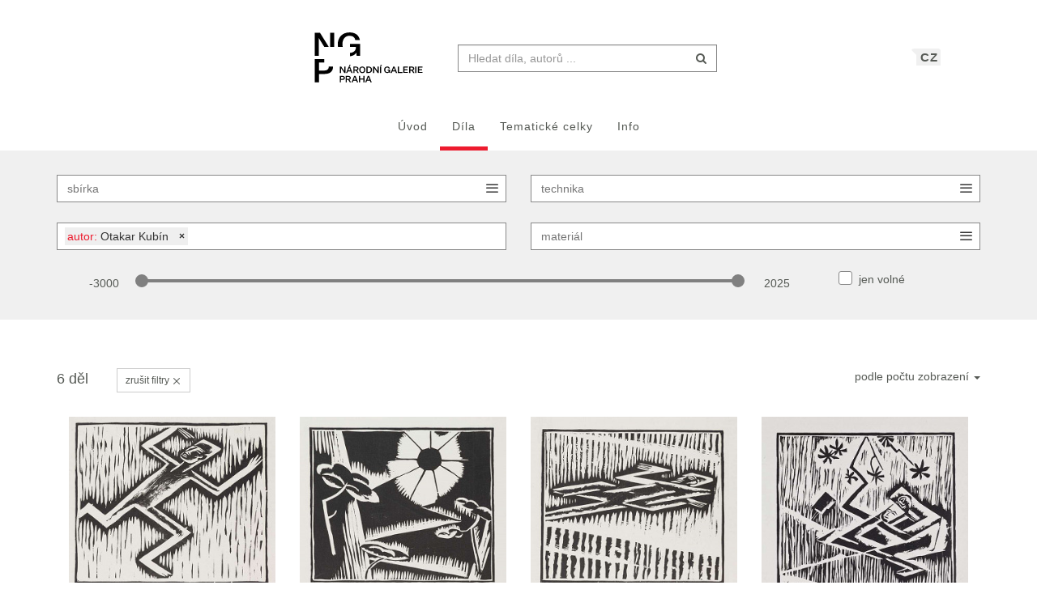

--- FILE ---
content_type: text/html; charset=UTF-8
request_url: https://sbirky.ngprague.cz/katalog?author=Otakar+Kub%C3%ADn
body_size: 7669
content:
<!DOCTYPE html>
<html lang="cs">

<head>
		<meta charset="utf-8">
		<meta name="viewport" content="width=device-width, initial-scale=1.0">
				<meta name="description" content="Sb&iacute;rky N&aacute;rodn&iacute; galerie Praha skr&yacute;vaj&iacute; mnoh&aacute; bohatstv&iacute; a uměleck&eacute; skvosty. Někter&aacute; z nich zn&aacute;te ze st&aacute;l&yacute;ch expozic, nyn&iacute; je možn&eacute; se s v&yacute;běrem těch nejzaj&iacute;mavěj&scaron;&iacute;ch z nich sezn&aacute;mit i on-line.">
				<meta name="author" content="lab.SNG">

		<title>
			
            autor: Otakar Kubín | 
        d&iacute;la
        |
    			Národní galerie Praha - sbírky
			
		</title>

		<!--  favicons-->
		<link rel="apple-touch-icon" sizes="180x180" href="/apple-touch-icon.png">
<link rel="icon" type="image/png" sizes="32x32" href="/favicon-32x32.png">
<link rel="icon" type="image/png" sizes="16x16" href="/favicon-16x16.png">
<link rel="manifest" href="/site.webmanifest">
<link rel="mask-icon" href="/safari-pinned-tab.svg" color="#000000">
<meta name="msapplication-TileColor" content="#ed1b2e">
<meta name="theme-color" content="#ffffff">		<!--  /favicons-->

		<!--  Open Graph protocol -->
	    <!--  Open Graph protocol -->
<meta name="twitter:card" content="summary" />
<meta name="twitter:site" content="@narodnigalerie" />
<meta property="og:title" content="Národní galerie Praha - sbírky" />
<meta property="og:description" content="Sb&iacute;rky N&aacute;rodn&iacute; galerie Praha skr&yacute;vaj&iacute; mnoh&aacute; bohatstv&iacute; a uměleck&eacute; skvosty. Někter&aacute; z nich zn&aacute;te ze st&aacute;l&yacute;ch expozic, nyn&iacute; je možn&eacute; se s v&yacute;běrem těch nejzaj&iacute;mavěj&scaron;&iacute;ch z nich sezn&aacute;mit i on-line." />
<meta property="og:type" content="website" />
<meta property="og:url" content="https://sbirky.ngprague.cz/katalog" />
<meta property="og:site_name" content="Národní galerie Praha - sbírky" />
	    <!--  /Open Graph protocol -->

	    <!--  hreflangs -->
		<link rel="alternate" hreflang="cs" href="https://sbirky.ngprague.cz/katalog?author=Otakar%20Kub%C3%ADn">
<link rel="alternate" hreflang="en" href="https://sbirky.ngprague.cz/en/katalog?author=Otakar%20Kub%C3%ADn">
		<!--  /hreflangs -->

		        <link rel="canonical" href="https://sbirky.ngprague.cz/katalog?author=Otakar+Kub%C3%ADn">

		<!-- CSS are placed here -->
		<link rel="stylesheet" href="https://maxcdn.bootstrapcdn.com/font-awesome/4.4.0/css/font-awesome.min.css">
		<link rel="stylesheet" type="text/css" href="https://sbirky.ngprague.cz/css/style.css?1540252393" />
		<link media="all" type="text/css" rel="stylesheet" href="https://sbirky.ngprague.cz/css/slick-theme.css">

		<link media="all" type="text/css" rel="stylesheet" href="https://sbirky.ngprague.cz/css/magnific-popup.css">


		<script>
		    document.createElement( "picture" );
		</script>
		<script src="https://sbirky.ngprague.cz/js/picturefill.min.js"></script>


        <script src="https://sbirky.ngprague.cz/js/modernizr.custom.js"></script>


				<script async src="https://www.googletagmanager.com/gtag/js?id=UA-111403294-1"></script>
        <script>
          window.dataLayer = window.dataLayer || [];
          function gtag(){dataLayer.push(arguments);}
          gtag('js', new Date());
          gtag('config', 'UA-111403294-1');
        </script>
				<script src="https://sbirky.ngprague.cz/js/scroll-frame-head.js"></script>

</head>

<body id="page-top">
<div id="fb-root"></div>
<script>(function(d, s, id) {
  var js, fjs = d.getElementsByTagName(s)[0];
  if (d.getElementById(id)) return;
  js = d.createElement(s); js.id = id;
  js.src = 'https://connect.facebook.net/en_US/sdk.js#xfbml=1&version=v2.11&appId=2085312731692823';
  fjs.parentNode.insertBefore(js, fjs);
}(document, 'script', 'facebook-jssdk'));</script>

	
	<nav class="navbar   dark-text" role="navigation">
	    <div class="container">
	        <div class="navbar-header page-scroll">
                <div class="langswitch-wrapper">
  <a class="dropdown-toggle langswitch-toggle uppercase triangle-top-left" data-toggle="dropdown" href="#" role="button" aria-haspopup="true" aria-expanded="false">
    CZ <span class="caret"></span>
  </a>
  <ul class="dropdown-menu">
                          <li>
        <a class="uppercase" href="https://sbirky.ngprague.cz/en/katalog?author=Otakar%20Kub%C3%ADn">
          EN
        </a>
      </li>
            </ul>
</div>
                <button type="button" class="navbar-toggle" data-toggle="collapse" data-target=".navbar-main-collapse">
                    <i class="fa fa-bars fa-2x"></i>
                </button>
	            <a class="navbar-brand no-border hidden-xs" href="http://www.ngprague.cz/">
	                                    <img src="https://sbirky.ngprague.cz/images/logo_cs.svg" class="brand-image">
	            </a>

	            <form method="GET" action="https://sbirky.ngprague.cz/katalog" accept-charset="UTF-8" class="navbar-form right-inner-addon" data-searchd-engine="your_id">
    <i class="fa fa-search"></i>
    <input class="form-control" placeholder="Hledat d&iacute;la, autorů ..." id="search" autocomplete="off" data-artists-title="Autori" data-artworks-title="D&iacute;la" data-articles-title="Čl&aacute;nky" data-collections-title="Tematick&eacute; celky" name="search" type="text" value="">
    <input type="submit" value="submit">
</form>
	        </div>

	        <div class="collapse navbar-collapse navbar-main-collapse">
	            <ul class="nav navbar-nav">
                        <li class="">
                                <a href="https://sbirky.ngprague.cz">&Uacute;vod</a>
                        </li>
						<li class="active">
								<a href="https://sbirky.ngprague.cz/katalog">D&iacute;la</a>
						</li>
						<li class="">
								<a href="https://sbirky.ngprague.cz/kolekcie">Tematick&eacute; celky</a>
						</li>
						<li class="">
								<a href="https://sbirky.ngprague.cz/informacie">Info</a>
						</li>
							            </ul>
	        </div>
	        <!-- /.navbar-collapse -->
	    </div>
	    <!-- /.container -->
	</nav>



	<!-- Content -->
	
<section class="filters">
    <div class="container content-section"><div class="expandable">
            <form method="GET" action="https://sbirky.ngprague.cz/katalog" accept-charset="UTF-8" id="filter">
            <input name="search" type="hidden" value="">
            <div class="row">
                <!-- <h3>Filter: </h3> -->
                <div  class="col-xs-6 bottom-space">
                        <select class="custom-select form-control" data-placeholder="sb&iacute;rka" name="gallery_collection"><option value="" selected="selected"></option><option value="Sb&iacute;rka grafiky a kresby">Sb&iacute;rka grafiky a kresby (6)</option></select>
                </div>
                <div  class="col-xs-6 bottom-space">
                        <select class="custom-select form-control" data-placeholder="technika" name="technique"><option value="" selected="selected"></option><option value="dřevořez">dřevořez (6)</option></select>
                </div>
                <div  class="col-xs-6 bottom-space">
                        <select class="custom-select form-control" data-placeholder="autor" name="author"><option value=""></option><option value="Otakar Kub&iacute;n" selected="selected">Otakar Kub&iacute;n (6)</option></select>
                 </div>
                <div  class="col-xs-6 bottom-space">
                        <select class="custom-select form-control" data-placeholder="materi&aacute;l" name="medium"><option value="" selected="selected"></option><option value="pap&iacute;r">pap&iacute;r (6)</option></select>
                </div>
            </div>

            <div class="col-md-10">
                <div class="col-xs-6 col-sm-1 text-left text-sm-right year-range">
                        <span class="sans" id="from_year">-3000</span>
                </div>
                <div class="col-xs-6 col-sm-1 col-sm-push-10 text-right text-sm-left year-range">
                        <span class="sans" id="until_year">2025</span>
                </div>
                <div class="col-sm-10 col-sm-pull-1 year-range">
                        <input id="year-range" name="year-range" type="text" class="span2" data-slider-min="-3000" data-slider-max="2025" data-slider-step="5" data-slider-value="[-3000,2025]"/>
                </div>
            </div>
            <div class="col-md-2">
                    <div class="checkbox">
                        <input id="is_free" name="is_free" type="checkbox" value="1">
                        <label for="is_free">
                          jen voln&eacute;
                        </label>
                    </div>
            </div>

                        <input id="sort_by" name="sort_by" type="hidden">
            </form>
    </div></div>
</section>

                        
<section class="catalog" data-searchd-engine="your_id">
    <div class="container content-section">
            <div class="row content-section">
            	<div class="col-xs-6">
                                    		<h4 class="inline">6 děl </h4>
                                        
                                            <a class="btn btn-sm btn-default btn-outline  sans" href="https://sbirky.ngprague.cz/katalog">zru&scaron;it filtry  <i class="icon-cross"></i></a>
                                    </div>
                <div class="col-xs-6 text-right">
                    <div class="dropdown">
                      <a class="dropdown-toggle" type="button" id="dropdownSortBy" data-toggle="dropdown" aria-expanded="true">
                        podle počtu zobrazení
                        <span class="caret"></span>
                      </a>
                      <ul class="dropdown-menu dropdown-menu-right dropdown-menu-sort" role="menu" aria-labelledby="dropdownSortBy">
                                                                                    <li role="presentation"><a role="menuitem" tabindex="-1" href="#" rel="updated_at">poslední změny</a></li>
                                                                                                                <li role="presentation"><a role="menuitem" tabindex="-1" href="#" rel="created_at">data vytvoření</a></li>
                                                                                                                <li role="presentation"><a role="menuitem" tabindex="-1" href="#" rel="title">názvu</a></li>
                                                                                                                <li role="presentation"><a role="menuitem" tabindex="-1" href="#" rel="author">autora</a></li>
                                                                                                                <li role="presentation"><a role="menuitem" tabindex="-1" href="#" rel="date_earliest">datování</a></li>
                                                                                                                                                                    <li role="presentation"><a role="menuitem" tabindex="-1" href="#" rel="random">náhodně</a></li>
                                                                          </ul>
                    </div>
                </div>
            </div>
            <div class="row">
                <div class="col-sm-12 isotope-wrapper">
                    <div id="iso">
                	    	                <div class="col-md-3 col-sm-4 col-xs-6 item">
    	                	<a href="https://sbirky.ngprague.cz/dielo/CZE:NG.R_167927">
                                                                <div class="ratio-box" style="padding-bottom: 87.875%;">
    	                		<img
                                    data-sizes="auto"
                                    data-src="https://sbirky.ngprague.cz/dielo/nahlad/CZE:NG.R_167927/600"
                                    data-srcset="https://sbirky.ngprague.cz/dielo/nahlad/CZE:NG.R_167927/600 600w,
                                            https://sbirky.ngprague.cz/dielo/nahlad/CZE:NG.R_167927/220 220w,
                                            https://sbirky.ngprague.cz/dielo/nahlad/CZE:NG.R_167927/300 300w,
                                            https://sbirky.ngprague.cz/dielo/nahlad/CZE:NG.R_167927/600 600w,
                                            https://sbirky.ngprague.cz/dielo/nahlad/CZE:NG.R_167927/800 800w"
                                    class="lazyload"
                                    alt="Otakar Kubín - Lidské bídy. Cyklus šesti dřevořezů ">
                                </div>
    	                	</a>
                            <div class="item-title">
                                                                <a href="https://sbirky.ngprague.cz/dielo/CZE:NG.R_167927" >
                                    <em>Otakar Kubín</em><br>
                                    <strong>Lidské bídy. Cyklus šesti dřevořezů</strong><br>
                                    <em>1914</em>
                                </a>
                            </div>
    	                </div>
                	    	                <div class="col-md-3 col-sm-4 col-xs-6 item">
    	                	<a href="https://sbirky.ngprague.cz/dielo/CZE:NG.R_167928">
                                                                <div class="ratio-box" style="padding-bottom: 87.5%;">
    	                		<img
                                    data-sizes="auto"
                                    data-src="https://sbirky.ngprague.cz/dielo/nahlad/CZE:NG.R_167928/600"
                                    data-srcset="https://sbirky.ngprague.cz/dielo/nahlad/CZE:NG.R_167928/600 600w,
                                            https://sbirky.ngprague.cz/dielo/nahlad/CZE:NG.R_167928/220 220w,
                                            https://sbirky.ngprague.cz/dielo/nahlad/CZE:NG.R_167928/300 300w,
                                            https://sbirky.ngprague.cz/dielo/nahlad/CZE:NG.R_167928/600 600w,
                                            https://sbirky.ngprague.cz/dielo/nahlad/CZE:NG.R_167928/800 800w"
                                    class="lazyload"
                                    alt="Otakar Kubín - Lidské bídy. Cyklus šesti dřevořezů ">
                                </div>
    	                	</a>
                            <div class="item-title">
                                                                <a href="https://sbirky.ngprague.cz/dielo/CZE:NG.R_167928" >
                                    <em>Otakar Kubín</em><br>
                                    <strong>Lidské bídy. Cyklus šesti dřevořezů</strong><br>
                                    <em>1914</em>
                                </a>
                            </div>
    	                </div>
                	    	                <div class="col-md-3 col-sm-4 col-xs-6 item">
    	                	<a href="https://sbirky.ngprague.cz/dielo/CZE:NG.R_167924">
                                                                <div class="ratio-box" style="padding-bottom: 87.625%;">
    	                		<img
                                    data-sizes="auto"
                                    data-src="https://sbirky.ngprague.cz/dielo/nahlad/CZE:NG.R_167924/600"
                                    data-srcset="https://sbirky.ngprague.cz/dielo/nahlad/CZE:NG.R_167924/600 600w,
                                            https://sbirky.ngprague.cz/dielo/nahlad/CZE:NG.R_167924/220 220w,
                                            https://sbirky.ngprague.cz/dielo/nahlad/CZE:NG.R_167924/300 300w,
                                            https://sbirky.ngprague.cz/dielo/nahlad/CZE:NG.R_167924/600 600w,
                                            https://sbirky.ngprague.cz/dielo/nahlad/CZE:NG.R_167924/800 800w"
                                    class="lazyload"
                                    alt="Otakar Kubín - Lidské bídy. Cyklus šesti dřevořezů ">
                                </div>
    	                	</a>
                            <div class="item-title">
                                                                <a href="https://sbirky.ngprague.cz/dielo/CZE:NG.R_167924" >
                                    <em>Otakar Kubín</em><br>
                                    <strong>Lidské bídy. Cyklus šesti dřevořezů</strong><br>
                                    <em>1914</em>
                                </a>
                            </div>
    	                </div>
                	    	                <div class="col-md-3 col-sm-4 col-xs-6 item">
    	                	<a href="https://sbirky.ngprague.cz/dielo/CZE:NG.R_167923">
                                                                <div class="ratio-box" style="padding-bottom: 102.9601%;">
    	                		<img
                                    data-sizes="auto"
                                    data-src="https://sbirky.ngprague.cz/dielo/nahlad/CZE:NG.R_167923/600"
                                    data-srcset="https://sbirky.ngprague.cz/dielo/nahlad/CZE:NG.R_167923/600 600w,
                                            https://sbirky.ngprague.cz/dielo/nahlad/CZE:NG.R_167923/220 220w,
                                            https://sbirky.ngprague.cz/dielo/nahlad/CZE:NG.R_167923/300 300w,
                                            https://sbirky.ngprague.cz/dielo/nahlad/CZE:NG.R_167923/600 600w,
                                            https://sbirky.ngprague.cz/dielo/nahlad/CZE:NG.R_167923/800 800w"
                                    class="lazyload"
                                    alt="Otakar Kubín - Lidské bídy. Cyklus šesti dřevořezů ">
                                </div>
    	                	</a>
                            <div class="item-title">
                                                                <a href="https://sbirky.ngprague.cz/dielo/CZE:NG.R_167923" >
                                    <em>Otakar Kubín</em><br>
                                    <strong>Lidské bídy. Cyklus šesti dřevořezů</strong><br>
                                    <em>1914</em>
                                </a>
                            </div>
    	                </div>
                	    	                <div class="col-md-3 col-sm-4 col-xs-6 item">
    	                	<a href="https://sbirky.ngprague.cz/dielo/CZE:NG.R_167925">
                                                                <div class="ratio-box" style="padding-bottom: 88.375%;">
    	                		<img
                                    data-sizes="auto"
                                    data-src="https://sbirky.ngprague.cz/dielo/nahlad/CZE:NG.R_167925/600"
                                    data-srcset="https://sbirky.ngprague.cz/dielo/nahlad/CZE:NG.R_167925/600 600w,
                                            https://sbirky.ngprague.cz/dielo/nahlad/CZE:NG.R_167925/220 220w,
                                            https://sbirky.ngprague.cz/dielo/nahlad/CZE:NG.R_167925/300 300w,
                                            https://sbirky.ngprague.cz/dielo/nahlad/CZE:NG.R_167925/600 600w,
                                            https://sbirky.ngprague.cz/dielo/nahlad/CZE:NG.R_167925/800 800w"
                                    class="lazyload"
                                    alt="Otakar Kubín - Lidské bídy. Cyklus šesti dřevořezů ">
                                </div>
    	                	</a>
                            <div class="item-title">
                                                                <a href="https://sbirky.ngprague.cz/dielo/CZE:NG.R_167925" >
                                    <em>Otakar Kubín</em><br>
                                    <strong>Lidské bídy. Cyklus šesti dřevořezů</strong><br>
                                    <em>1914</em>
                                </a>
                            </div>
    	                </div>
                	    	                <div class="col-md-3 col-sm-4 col-xs-6 item">
    	                	<a href="https://sbirky.ngprague.cz/dielo/CZE:NG.R_167926">
                                                                <div class="ratio-box" style="padding-bottom: 84.25%;">
    	                		<img
                                    data-sizes="auto"
                                    data-src="https://sbirky.ngprague.cz/dielo/nahlad/CZE:NG.R_167926/600"
                                    data-srcset="https://sbirky.ngprague.cz/dielo/nahlad/CZE:NG.R_167926/600 600w,
                                            https://sbirky.ngprague.cz/dielo/nahlad/CZE:NG.R_167926/220 220w,
                                            https://sbirky.ngprague.cz/dielo/nahlad/CZE:NG.R_167926/300 300w,
                                            https://sbirky.ngprague.cz/dielo/nahlad/CZE:NG.R_167926/600 600w,
                                            https://sbirky.ngprague.cz/dielo/nahlad/CZE:NG.R_167926/800 800w"
                                    class="lazyload"
                                    alt="Otakar Kubín - Lidské bídy. Cyklus šesti dřevořezů ">
                                </div>
    	                	</a>
                            <div class="item-title">
                                                                <a href="https://sbirky.ngprague.cz/dielo/CZE:NG.R_167926" >
                                    <em>Otakar Kubín</em><br>
                                    <strong>Lidské bídy. Cyklus šesti dřevořezů</strong><br>
                                    <em>1914</em>
                                </a>
                            </div>
    	                </div>
                	
                    </div>
                    <div class="col-sm-12 text-center">
                        
                                            </div>
                </div>

            </div>
    </div>
</section>



	<div class="footer">
      <div class="container">
      	<div class="row">
      		<div class="col-xs-6">
      			<a href="https://www.facebook.com/NGPrague" target="_blank" data-toggle="tooltip" title="facebook"><i class="fa fa-facebook fa-lg"></i></a>
      			<a href="https://twitter.com/narodnigalerie" target="_blank" data-toggle="tooltip" title="twitter"><i class="fa fa-twitter fa-lg"></i></a>
                <a href="https://www.instagram.com/ngprague/" target="_blank" data-toggle="tooltip" title="instagram"><i class="fa fa-instagram fa-lg"></i></a>
      			<a href="https://www.youtube.com/channel/UCeYULpYNcpUJxSeK2FpDpsg" target="_blank" data-toggle="tooltip" title="youtube"><i class="fa fa-youtube fa-lg"></i></a>
      		</div>
      		<div class="col-xs-6">
      			<p class="text-muted text-right">Vyrobil a spravuje <a href="http://lab.sng.sk" target="_blank" class="sans">lab.SNG</a></p>
      		</div>
      	</div>

      </div>
    </div>

	<div id="top">
	    <a href="#page-top" title="n&aacute;vrat nahoru" class="btn btn-default"  data-toggle="tooltip" data-placement="top">
	        <i class="icon-arrow-up"></i>
	    </a>
	</div>

	<!-- Core JavaScript Files -->
	<script src="https://ajax.googleapis.com/ajax/libs/jquery/1.10.2/jquery.min.js"></script>
    <script src="https://cdnjs.cloudflare.com/ajax/libs/jquery-easing/1.3/jquery.easing.min.js"></script>
	<script src="https://cdnjs.cloudflare.com/ajax/libs/lazysizes/4.0.1/lazysizes.min.js" async=""></script>
    <script src="https://unpkg.com/isotope-layout@3/dist/isotope.pkgd.min.js"></script>
	<script src="https://unpkg.com/flickity@1.1/dist/flickity.pkgd.min.js"></script>
	<script src="https://sbirky.ngprague.cz/js/jquery.infinitescroll.min.js"></script>

    <script src="https://sbirky.ngprague.cz/js/bootstrap.min.js"></script>

    <script src="https://sbirky.ngprague.cz/js/typeahead.bundle.min.js"></script>


<script type="text/javascript">

  var items = new Bloodhound({
    datumTokenizer: function (d) {
              return Bloodhound.tokenizers.whitespace(d.value);
          },
    queryTokenizer: Bloodhound.tokenizers.whitespace,
    limit: 8,
    remote: {
      url: '/katalog/suggestions?search=%QUERY',
      filter: function (items) {
              return $.map(items.results, function (item) {
                  return {
                      id: item.id,
                      author: item.author,
                      title: item.title,
                      image: item.image,
                      value: item.author + ': ' + item.title
                  };
              });
          }
      }
  });

  var authors = new Bloodhound({
    datumTokenizer: function (d) {
              return Bloodhound.tokenizers.whitespace(d.value);
          },
    queryTokenizer: Bloodhound.tokenizers.whitespace,
    limit: 3,
    remote: {
      url: '/autori/suggestions?search=%QUERY',
      filter: function (authors) {
              return $.map(authors.results, function (author) {
                  return {
                      id: author.id,
                      name: author.name,
                      birth_year: author.birth_year || "",
                      death_year: author.death_year || "",
                      image: author.image,
                      value: author.name
                  };
              });
          }
      }
  });

  var articles = new Bloodhound({
    datumTokenizer: function (d) {
              return Bloodhound.tokenizers.whitespace(d.value);
          },
    queryTokenizer: Bloodhound.tokenizers.whitespace,
    limit: 3,
    remote: {
      url: '/clanky/suggestions?search=%QUERY',
      filter: function (articles) {
              return $.map(articles.results, function (article) {
                  return {
                      author: article.author,
                      title: article.title,
                      url: article.url,
                      image: article.image,
                      value: article.author + ': ' + article.title
                  };
              });
          }
      }
  });

  var collections = new Bloodhound({
    datumTokenizer: function (d) {
              return Bloodhound.tokenizers.whitespace(d.value);
          },
    queryTokenizer: Bloodhound.tokenizers.whitespace,
    limit: 3,
    remote: {
      url: '/kolekcie/suggestions?search=%QUERY',
      filter: function (collections) {
              return $.map(collections.results, function (collection) {
                  return {
                      author: collection.author,
                      name: collection.name,
                      items: collection.items,
                      url: collection.url,
                      image: collection.image,
                      value: collection.name
                  };
              });
          }
      }
  });


  $("document").ready(function() {

    items.initialize();
    authors.initialize();
    articles.initialize();
    collections.initialize();

    $search = $('#search');
    $search.typeahead(
    {
      hint: true,
      highlight: true,
      minLength: 2
    },
    {
      name: 'authors',
      displayKey: 'value',
      source: authors.ttAdapter(),
      templates: {
          header: '<h3 class="suggest-type-name">'+ $search.data('artists-title') +'</h3>',
          suggestion: function (data) {
            var format_years = '';
            if (data.birth_year) {
                format_years += '(&#x2734; ' + data.birth_year;
                if (data.death_year) {
                    format_years += '  &ndash; &#x271D; ' + data.death_year;
                }
                format_years += ')';
            }
            return '<p  data-searchd-result="title/'+data.id+'" data-searchd-title="'+data.value+'"><img src="'+data.image+'" class="preview img-circle" />' + data.name + '<br> ' + format_years + '</p>';
          }
      }
    },
    {
      name: 'items',
      displayKey: 'value',
      source: items.ttAdapter(),
      templates: {
          header: '<h3 class="suggest-type-name">'+ $search.data('artworks-title') +'</h3>',
          suggestion: function (data) {
              return '<p  data-searchd-result="title/'+data.id+'" data-searchd-title="'+data.value+'"><img src="'+data.image+'" class="preview" /><em>' + data.author + '</em><br> ' + data.title + '</p>';
          }
      }
    },
    {
      name: 'articles',
      displayKey: 'value',
      source: articles.ttAdapter(),
      templates: {
          header: '<h3 class="suggest-type-name">'+ $search.data('articles-title') +'</h3>',
          suggestion: function (data) {
              return '<p  data-searchd-result="title/'+data.id+'" data-searchd-title="'+data.value+'"><img src="'+data.image+'" class="preview" /><em>' + data.author + '</em><br> ' + data.title + '</p>';
          }
      }
    },
    {
      name: 'collections',
      displayKey: 'value',
      source: collections.ttAdapter(),
      templates: {
          header: '<h3 class="suggest-type-name">'+ $search.data('collections-title') +'</h3>',
          suggestion: function (data) {
              return '<p  data-searchd-result="title/'+data.id+'" data-searchd-title="'+data.value+'"><img src="'+data.image+'" class="preview" /><em>' + data.author + '</em><br> ' + data.name + '<em> (' + data.items + ' diel)</em>' + '</p>';
          }
      }
    }).bind("typeahead:selected", function(obj, datum, name) {
        switch (name) {
            case 'authors':
                window.location.href = "/autor/" + datum.id;
                break;
            case 'articles':
                window.location.href = datum.url;
                break;
            case 'collections':
                window.location.href = datum.url;
                break;
            default:
                window.location.href = "/dielo/" + datum.id;
        }
    });

  });
</script>    <script src="https://sbirky.ngprague.cz/js/webumenia.js?1530270162"></script>


	<!-- Content -->
	
<script src="https://sbirky.ngprague.cz/js/bootstrap-slider.min.js"></script>

<script src="https://sbirky.ngprague.cz/js/selectize.min.js"></script>

<script src="https://sbirky.ngprague.cz/js/readmore.min.js"></script>

<script src="https://sbirky.ngprague.cz/js/scroll-frame.js?1527740665"></script>

<script type="text/javascript">

// start with isotype even before document is ready
$('.isotope-wrapper').each(function(){
    var $container = $('#iso', this);
    spravGrid($container);
});

$(document).ready(function(){

    // $('.expandable').readmore({
    //     moreLink: '<a href="#" class="text-center">viac možností <i class="icon-arrow-down"></i></a>',
    //     lessLink: '<a href="#" class="text-center">menej možností <i class="icon-arrow-up"></i></a>',
    //     maxHeight: 40,
    //     // blockCSS: 'display: block;',
    //     // embedCSS: false,
    //     afterToggle: function(trigger, element, expanded) {
    //       // if(! expanded) { // The "Close" link was clicked
    //         // $('html, body').animate( { scrollTop: element.offset().top }, {duration: 100 } );
    //       // }
    //     }
    // });

    // $('.checkbox').checkbox();

    $("form").submit(function()
    {
        $(this).find('input[name], select[name]').each(function(){
            if (!$(this).val()){
                $(this).data('name', $(this).attr('name'));
                $(this).removeAttr('name');
            }
        });
        if ( $('#year-range').val()=='-3000,2025' ) {
            $('#year-range').attr("disabled", true);
        }
    });

    $("#year-range").slider({
        // value: [1800, 1900],
        tooltip: 'hide'
    }).on('slideStop', function(event) {
        $(this).closest('form').submit();
    }).on('slide', function(event) {
        var rozsah = $("#year-range").val().split(',');
        $('#from_year').html(rozsah[0]);
        $('#until_year').html(rozsah[1]);
    });

    // $(".custom-select").chosen({allow_single_deselect: true})
    $(".custom-select").selectize({
        plugins: ['remove_button'],
         // maxItems: 2,
        maxItems: 1,
        placeholder: $(this).attr('data-placeholder'),
        mode: 'multi',
        render: {
                 // option: function(data, escape) {
                 //     return '<div class="option">' +
                 //             '<span class="title">' + escape(data.value) + '</span>' +
                 //             '<span class="url">' + escape(data.value) + '</span>' +
                 //         '</div>';
                 // },
                 item: function(data, escape) {
                     return '<div class="selected-item">'  + '<span class="color">'+this.settings.placeholder+': </span>' +  data.text.replace(/\(.*?\)/g, "") + '</div>';
            }
        }
    });

    $(".custom-select, input[type='checkbox']").change(function() {
        var form = $(this).closest('form');
        form.submit();
    });

    $(".dropdown-menu-sort a").click(function(e) {
        e.preventDefault();
        $('#sort_by').val($(this).attr('rel'));
        $('#filter').submit();
    });

    // clear color filter
    $(".colorlist>a.clear").click(function(e){
        e.preventDefault();
        $('input#color').val('');
        $('#filter').submit();
    });

    var $container = $('#iso');

    $( window ).resize(function() {
        spravGrid($container);
    });

    $container.infinitescroll({
        navSelector     : ".pagination",
        nextSelector    : ".pagination a:last",
        itemSelector    : ".item",
        debug           : false,
        dataType        : 'html',
        path            : undefined,
        bufferPx     : 200,
        loading: {
            msgText: '<i class="fa fa-refresh fa-spin fa-lg"></i>',
            img: '/images/transparent.gif',
            finishedMsg: 'To je v&scaron;e'
        }
    }, function(newElements, data, url){
        history.replaceState({infiniteScroll:true}, null, url);
        var $newElems = jQuery( newElements ).hide();
        $container.isotope( 'appended', $newElems );
    });

    $(window).unbind('.infscr'); //kill scroll binding


    // fix artwork detail on iOS https://github.com/artsy/scroll-frame/issues/30
    if (!isMobileSafari() && !isIE()) {
      scrollFrame('.item a');
    }


    $('a#next').click(function(){
        $(this).fadeOut();
        $container.infinitescroll('bind');
        $container.infinitescroll('retrieve');
        return false;
    });



});

</script>

</body>
</html>


--- FILE ---
content_type: image/svg+xml
request_url: https://sbirky.ngprague.cz/images/logo_cs.svg
body_size: 2326
content:
<svg enable-background="new 0 0 150 74.3" viewBox="0 0 150 74.3" xmlns="http://www.w3.org/2000/svg"><path d="m74.8 61.7 1.3 3.4h-2.7zm2.5 6.5h1.5l-3.2-7.9h-1.6l-3.2 7.9h1.4l.8-1.9h3.6zm-14.4 0h1.5v-3.4h4v3.4h1.5v-7.9h-1.5v3.3h-4v-3.3h-1.5zm-5-6.5 1.3 3.4h-2.7zm2.6 6.5h1.5l-3.2-7.9h-1.6l-3.2 7.9h1.4l.8-1.9h3.6zm-12.4-4.1v-2.6h1.8c1.1 0 1.6.4 1.6 1.3s-.6 1.3-1.6 1.3zm0 4.1v-3h1.8l1.8 3h1.6l-2-3.2c1.1-.3 1.7-1.2 1.7-2.2 0-1.6-1.1-2.5-2.9-2.5h-3.4v7.9zm-7.2-4.1v-2.7h1.7c1.1 0 1.6.4 1.6 1.3s-.5 1.3-1.6 1.3h-1.7zm4.8-1.3c0-1.6-1-2.5-3-2.5h-3.3v7.9h1.4v-2.9h1.8c2 0 3.1-.9 3.1-2.5"/><path d="m141.5 56.6v-1.2h-4.3v-2.2h3.8v-1.2h-3.8v-2.2h4.2v-1.2h-5.7v7.9h5.8zm-8.9 0h1.5v-7.9h-1.5zm-6.2-4.1v-2.6h1.8c1.1 0 1.6.4 1.6 1.3s-.6 1.3-1.6 1.3zm0 4.1v-3h1.8l1.8 3h1.6l-2-3.2c1.1-.3 1.7-1.2 1.7-2.2 0-1.6-1.1-2.5-2.9-2.5h-3.4v7.9zm-2.8 0v-1.2h-4.3v-2.2h3.8v-1.2h-3.8v-2.2h4.2v-1.2h-5.7v7.9h5.8zm-12.4 0h5.5v-1.2h-4.1v-6.7h-1.5v7.9zm-5-6.5 1.3 3.4h-2.7zm2.5 6.5h1.5l-3.2-7.9h-1.6l-3.2 7.9h1.4l.8-1.9h3.6zm-10.8.1c1 0 2-.5 2.3-1.3l.1 1.1h1.1v-4h-3v1.1h1.5v.3c0 1-.8 1.7-2 1.7-1.4 0-2.3-1.1-2.3-2.9s.9-2.9 2.3-2.9c1 0 1.7.5 1.8 1.4h1.5c-.3-1.7-1.5-2.6-3.3-2.6-2.3 0-3.8 1.6-3.8 4.1.1 2.4 1.5 4 3.8 4m-8.9-.1h1.5v-7.9h-1.5zm1.2-8.5 1.3-1.7h-1.6l-.6 1.7zm-8 .6h-1.7v7.9h1.4v-6.1l4.1 6.1h1.4v-7.9h-1.4v5.6zm-4.5 3.9c0 1.8-.9 2.8-2.4 2.8h-1.6v-5.6h1.6c1.5.1 2.4 1.1 2.4 2.8m-2.4-3.9h-3v7.9h3c2.4 0 4-1.6 4-3.9-.1-2.4-1.6-4-4-4m-8.1 6.9c-1.4 0-2.3-1.1-2.3-2.9 0-1.9.8-2.9 2.3-2.9 1.4 0 2.3 1.1 2.3 2.9s-.9 2.9-2.3 2.9m0-7c-2.3 0-3.8 1.6-3.8 4.1 0 2.4 1.5 4.1 3.8 4.1s3.8-1.6 3.8-4.1c-.1-2.5-1.5-4.1-3.8-4.1m-9.6 3.9v-2.6h1.8c1.1 0 1.6.4 1.6 1.3s-.6 1.3-1.6 1.3zm0 4.1v-3h1.8l1.8 3h1.6l-2-3.2c1.1-.3 1.7-1.2 1.7-2.2 0-1.6-1.1-2.5-2.9-2.5h-3.4v7.9zm-6.4-6.5 1.3 3.4h-2.7zm2.5 6.5h1.5l-3.2-7.9h-1.6l-3.2 7.9h1.4l.8-1.9h3.6zm-2.1-8.5 1.3-1.7h-1.6l-.6 1.7zm-10.4.6h-1.7v7.9h1.4v-6.1l4.1 6.1h1.4v-7.9h-1.4v5.6z"/><path d="m20.3 39.4h-11.8v28.8h5.2v-10.3h6.7c7 0 10.7-3.3 10.7-9.3h-5.3c0 3.4-2 5-5.9 5h-6.2v-10h6.2.3v-4.2zm5.5-15.3-10.8-17.5h-6.5v28.8h4.9v-22.3h.1l6.8 11.1h5.5zm6.6-17.5h-4.9v17.6h4.9zm26.2 9h5.6c-1.2-6.1-5.8-9.5-12.7-9.5-8.7 0-14.6 6-14.6 14.8 0 1.1.1 2.2.3 3.2h5.8c-.2-1-.3-2.1-.3-3.2 0-6.7 3.4-10.6 8.9-10.6 3.8 0 6.3 1.8 7 5.3m5.9 19.8v-15.1h-12.4v3.9h7.2v.8c0 3.7-3.1 6.4-7.2 6.6v4.2c3.5-.3 6.7-2.1 7.7-4.6l.4 4.1h4.3z"/></svg>

--- FILE ---
content_type: application/javascript
request_url: https://sbirky.ngprague.cz/js/webumenia.js?1530270162
body_size: 3183
content:
//jQuery to collapse the navbar on scroll
$(window).scroll(function() {
    // if ($(".navbar").offset().top > 50) {
    //     $(".navbar-fixed-top").addClass("top-nav-collapse");
    // } else {
    //     $(".navbar-fixed-top").removeClass("top-nav-collapse");
    // }

    if ($("#top").offset().top > $(window).height() + 500) {
        $("#top").fadeIn();
    } else {
        $("#top").fadeOut();
    }
});

$(document).ready(function(){
    var is_touch_device = 'ontouchstart' in document.documentElement;

    if (!is_touch_device) {
        $("[data-toggle='tooltip']").tooltip();
    }

    $('#top a').click(function(){
        $('html,body').animate({scrollTop:0},'slow');return false;
    });
});

function spravGrid($container) {
    $container.isotope({
        itemSelector: '.item',
        layoutMode: 'masonry'
    });
}

var light_style = [
    {
        "elementType": "all",
        "featureType": "water",
        "stylers": [
            {
                "hue": "#e9ebed"
            },
            {
                "saturation": -78
            },
            {
                "lightness": 67
            },
            {
                "visibility": "simplified"
            }
        ]
    },
    {
        "elementType": "all",
        "featureType": "landscape",
        "stylers": [
            {
                "hue": "#ffffff"
            },
            {
                "saturation": -100
            },
            {
                "lightness": 100
            },
            {
                "visibility": "simplified"
            }
        ]
    },
    {
        "elementType": "geometry",
        "featureType": "road",
        "stylers": [
            {
                "visibility": "off"
            }
        ]
    },
    {
        "elementType": "all",
        "featureType": "poi",
        "stylers": [
            {
                "visibility": "off"
            }
        ]
    },
    {
        "elementType": "geometry",
        "featureType": "road.local",
        "stylers": [
            {
                "visibility": "off"
            }
        ]
    },
    {
        "elementType": "all",
        "featureType": "transit",
        "stylers": [
            {
                "visibility": "off"
            }
        ]
    },
    {
        "elementType": "all",
        "featureType": "administrative.locality",
        "stylers": [
            {
                "hue": "#ffffff"
            },
            {
                "saturation": 7
            },
            {
                "lightness": 0
            },
            {
                "visibility": "on"
            }
        ]
    },
    {
        "elementType": "labels",
        "featureType": "road",
        "stylers": [
            {
                "visibility": "off"
            }
        ]
    },
    {
        "elementType": "labels",
        "featureType": "road.arterial",
        "stylers": [
            {
                "visibility": "off"
            }
        ]
    }
];

function isIE() { return navigator.userAgent.match(/Edge\/|Trident\/|MSIE /); }

function isMobileSafari() { return navigator.userAgent.match(/(iPod|iPhone|iPad)/); }
